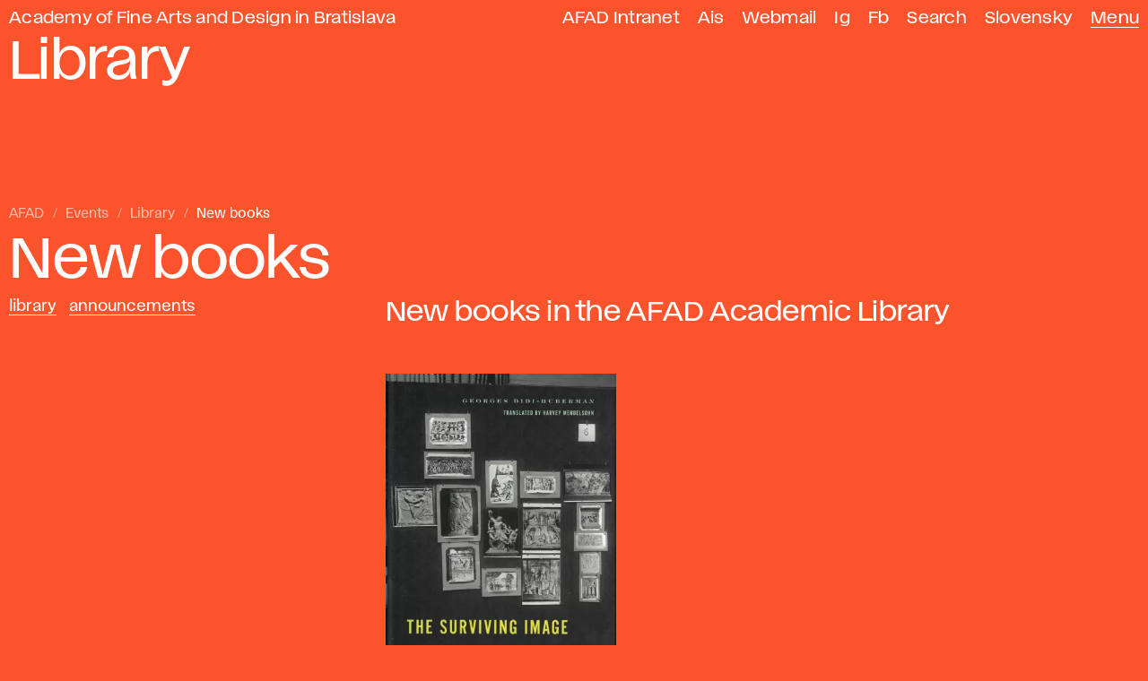

--- FILE ---
content_type: text/html; charset=utf-8
request_url: https://www.vsvu.sk/en/events/QXe9JdXx/new-books-31/
body_size: 10666
content:
<!DOCTYPE html>
<html class="no-js en desktop webp" lang="en" prefix="og: https://ogp.me/ns# article: https://ogp.me/ns/article#" data-page-type="Udalosti" data-page-tree="" data-page-news="Knižnica" data-page-title="New books">
  <head>
    <meta charset="utf-8" />
    <meta name="viewport" content="width=device-width, initial-scale=1" />
    <title>New books – Library AFAD</title>
    <meta name="description" content="New books in the AFAD Academic Library" />
    <meta property="og:title" content="New books" />
    <meta property="og:description" content="New books in the AFAD Academic Library" />
    <meta property="og:locale" content="en_US" />
    <meta property="og:url" content="https://www.vsvu.sk/en/events/QXe9JdXx/new-books-31/" />
    <meta property="og:image" content="https://www.vsvu.sk/image/og/media/og/vsvu-afad-1613319900.jpg" />
    <meta property="og:type" content="article" />
    <meta property="og:site_name" content="AFAD" />
    <meta property="article:section" content="Library" />
    <meta property="article:tag" content="Library" />
    <meta property="article:tag" content="Announcements" />
    <link rel="alternate" hreflang="en" href="https://www.vsvu.sk/en/events/QXe9JdXx/new-books-31/" />
    <link rel="alternate" hreflang="sk" href="https://www.vsvu.sk/sk/udalosti/QXe9JdXx/nove-knizne-prirastky-31/" />
    <script type="application/ld+json">{"@context": "https://schema.org", "@type": "BreadcrumbList", "itemListElement": [{"@type": "ListItem", "position": 1, "name": "Events", "item": "https://www.vsvu.sk/en/events/"}, {"@type": "ListItem", "position": 2, "name": "Library", "item": "https://www.vsvu.sk/en/events/QXe9JdXx/"}, {"@type": "ListItem", "position": 3, "name": "New books", "item": "https://www.vsvu.sk/en/events/QXe9JdXx/new-books-31/"}]}</script>
    <link rel="preload" href="/workspace/assets/font/vsvu/vsvu-web-regular.384615.woff2" as="font" type="font/woff2" crossorigin="" />
    <link rel="preload" href="/workspace/assets/font/vsvu/vsvu-web-headline.384615.woff2" as="font" type="font/woff2" crossorigin="" />
    <link rel="stylesheet" href="/workspace/assets/css/web.min.f02c1e274.css" />
    <script src="/workspace/assets/js/bundle.head.eb97192a9.js"></script>
    <script>
        (function(w,d,s,l,i){w[l]=w[l]||[];w[l].push({'gtm.start':
    new Date().getTime(),event:'gtm.js'});var f=d.getElementsByTagName(s)[0],
    j=d.createElement(s),dl=l!='dataLayer'?'&amp;l='+l:'';j.async=true;j.src=
    'https://www.googletagmanager.com/gtm.js?id='+i+dl;f.parentNode.insertBefore(j,f);
    })(window,document,'script','dataLayer','GTM-T2B3T3L');
      </script>
  </head>
  <body class="page pageArticle fXcO fXcfW">
    <header class="page__header header">
      <div class="header__topbar">
        <ul id="topbar" class="topbar" tabindex="-1">
          <li class="topbar__item -index">
            <a class="topbar__link -index" href="/en/">Academy of Fine Arts and Design in Bratislava</a>
          </li>
          <li class="topbar__item">
            <a class="topbar__link" href="https://vsvusk.sharepoint.com/sites/IntranetVSVU">AFAD Intranet</a>
          </li>
          <li class="topbar__item">
            <a class="topbar__link" href="https://ais2.vsvu.sk/ais/start.do">Ais</a>
          </li>
          <li class="topbar__item">
            <a class="topbar__link" href="https://login.microsoftonline.com/">Webmail</a>
          </li>
          <li class="topbar__item">
            <a class="topbar__link" href="https://www.instagram.com/vsvu_afad/">Ig</a>
          </li>
          <li class="topbar__item">
            <a class="topbar__link" href="https://www.facebook.com/vsvu.afad">Fb</a>
          </li>
          <li class="topbar__item">
            <a class="topbar__link" href="/en/search/">Search</a>
          </li>
          <li class="topbar__item">
            <a class="topbar__link" href="/sk/udalosti/QXe9JdXx/nove-knizne-prirastky-31/" hreflang="sk" lang="sk" xml:lang="sk">Slovensky</a>
          </li>
          <li class="topbar__item -menu">
            <a class="topbar__link -menu mainMenuOpen" href="#menu" aria-expanded="false" aria-controls="menu">Menu</a>
          </li>
        </ul>
      </div>
      <div class="header__logo">
        <div>
          <svg xmlns="http://www.w3.org/2000/svg" class="svg svgLogo svg015" width="114" height="118" viewBox="0 0 114 118" fill="none" role="img">
            <g fill="#000">
              <path d="M32.09,16.61C33.73,15.11,36,13.29,38,13.3c1.79,0,3,1.23,4.1,2.64,4.65,5.8,7.54,13.32,9.69,20.47A150,150,0,0,0,41.1,22.94c-2.22-2.6-3.88-3.55-6.11-2.73-1.22.45-2.22,1.95-2.91,3.07a59.11,59.11,0,0,0-8.93,24.65c-.32,2.47.16,5.86,2.6,6.12a4.23,4.23,0,0,0,2.61-.87c3-2,5.34-4.85,8-7.25s7.07-5,10.64-4.55c3.78.52,6.62,3.62,9.13,6.52l8.14,9.43c1.88,2.18,4.11,4.54,7,4.6,2.22,0,4.2-1.32,6-2.67a127.25,127.25,0,0,0,13.5-11.93A64.43,64.43,0,0,1,79.22,68.67a7.23,7.23,0,0,1-2.53,2.21c-2.23,1-4.78-.41-6.6-2-5-4.47-7.93-10.27-13.42-14.93-.58-.48-1.43-1-2.1-.67-.87.41-.87,1.65-.71,2.6a71.75,71.75,0,0,0,7.69,22.42c1.76,3.23,4,6.52,7.39,7.86,4.22,1.67,8.9-.11,13.41-.6,10.87-1.2,21.22,5,29.7,12,1.64,1.35,2.36,2.62,1.72,3.28s-1.59.25-2.51-.13C102.57,97.1,93.54,91.39,84.53,94c-3.42,1-6.86,4.13-6,7.64a7.78,7.78,0,0,0,2.48,3.7c4.31,4.09,14.31,9.9,12.6,12.36-.49.7-2.73,0-4-.68l-19.47-9.8c-4.62-2.32-9.36-4.74-12.78-8.64C49.17,89.27,51,74.93,46.72,63.25a8.6,8.6,0,0,0-2.38-3.84c-2.11-1.67-5.18-1.25-7.65-.21s-4.76,2.64-7.4,3.13c-6,1.11-11.26-1.85-14-9.52C13.17,47,12.53,40.86,11,34.92A21.21,21.21,0,0,0,1.9,22C-2.67,18.93,2,11.45,5.26,8.6c1.26-1.11,3-2,4.55-1.56,1.45.44,2.33,1.92,3.58,2.8,2.28,1.64,5.51,1.06,7.92-.37s4.32-3.58,6.57-5.26a22.86,22.86,0,0,1,19-3.5,28.05,28.05,0,0,1,15.87,10.8c1,1.3,2.16,3.33,1.62,4.54s-2.36.47-4.35-.63c-3.24-1.81-6.6-4-10.22-6.13C46.55,7.36,42.64,5.42,38.88,5.9s-7.06,3.21-9.6,6.17C22,20.51,20.35,27.83,20.35,27.83S27.45,20.86,32.09,16.61Z"></path>
            </g>
          </svg>
        </div>
        <div></div>
      </div>
      <div class="header__headline" aria-hidden="true">Library</div>
    </header>
    <div class="page__menu panel" id="menu">
      <div class="panel__header">
        <div>
          <button class="mainMenuClose">
            <svg xmlns="http://www.w3.org/2000/svg" class="svg svgIcon iconClose" role="img">
              <title>Close main menu</title>
              <use href="#iconClose"></use>
            </svg>
          </button>
        </div>
        <div>
          <a href="/en/search/">Search</a>
        </div>
      </div>
      <div class="panel__body trees">
        <nav class="trees__item tree" aria-labelledby="tm10">
          <div class="tree__header">
            <button class="tree__toggle toggleTree" aria-controls="tm10c" aria-expanded="false">
              <span class="tree__title" id="tm10">Student/Teacher</span>
              <svg xmlns="http://www.w3.org/2000/svg" class="svg svgIcon iconRight" role="img">
                <title></title>
                <use href="#iconRight"></use>
              </svg>
            </button>
          </div>
          <div class="tree__content" id="tm10c">
            <ul class="tree__item limb" role="list">
              <li class="limb__item branch">
                <span class="branch__title">
                  <a class="branch__link" id="tm101" href="/en/standard-study/?v=8X0Q4WO0">Standard study</a>
                  <button class="toggleBranch" aria-labelledby="tm101b tm101" aria-controls="tm101g" aria-expanded="false">
                    <svg xmlns="http://www.w3.org/2000/svg" class="svg svgIcon iconDown" role="img">
                      <title id="tm101b">Expand menu</title>
                      <use href="#iconDown"></use>
                    </svg>
                  </button>
                </span>
                <ul class="branch__item twigs" id="tm101g">
                  <li class="twigs__item twig">
                    <a class="twig__link" href="/en/standard-study/bachelor-studies/?v=8X0Q4WO0">Bachelor studies</a>
                  </li>
                  <li class="twigs__item twig">
                    <a class="twig__link" href="/en/standard-study/master-studies/?v=8X0Q4WO0">Master studies</a>
                  </li>
                  <li class="twigs__item twig">
                    <a class="twig__link" href="/en/standard-study/doctoral-studies/?v=8X0Q4WO0">Doctoral studies</a>
                  </li>
                  <li class="twigs__item twig">
                    <a class="twig__link" href="/en/standard-study/supplementary-study/?v=8X0Q4WO0">Supplementary study</a>
                  </li>
                  <li class="twigs__item twig">
                    <a class="twig__link" href="/en/standard-study/organization-of-study/?v=8X0Q4WO0">Organization of study</a>
                  </li>
                  <li class="twigs__item twig">
                    <a class="twig__link" href="/en/standard-study/informations-for-students/?v=8X0Q4WO0">Informations for students</a>
                  </li>
                  <li class="twigs__item twig">
                    <a class="twig__link" href="/en/standard-study/document-recognition/?v=8X0Q4WO0">Document recognition</a>
                  </li>
                  <li class="twigs__item twig">
                    <a class="twig__link" href="/en/standard-study/study-office/?v=8X0Q4WO0">Study Office</a>
                  </li>
                  <li class="twigs__item twig">
                    <a class="twig__link" href="/en/standard-study/psychological-counseling/?v=8X0Q4WO0">Psychological Counseling</a>
                  </li>
                </ul>
              </li>
              <li class="limb__item branch branchEmpty">
                <span class="branch__title">
                  <a class="branch__link" id="tm102" href="/en/informations-for-students-from-ukraine/?v=8X0Q4WO0">Information for students from Ukraine</a>
                </span>
              </li>
              <li class="limb__item branch">
                <span class="branch__title">
                  <a class="branch__link" id="tm103" href="/en/international/?v=8X0Q4WO0">International</a>
                  <button class="toggleBranch" aria-labelledby="tm103b tm103" aria-controls="tm103g" aria-expanded="false">
                    <svg xmlns="http://www.w3.org/2000/svg" class="svg svgIcon iconDown" role="img">
                      <title id="tm103b">Expand menu</title>
                      <use href="#iconDown"></use>
                    </svg>
                  </button>
                </span>
                <ul class="branch__item twigs" id="tm103g">
                  <li class="twigs__item twig">
                    <a class="twig__link" href="/en/international/students-mobility/?v=8X0Q4WO0">Students mobility</a>
                  </li>
                  <li class="twigs__item twig">
                    <a class="twig__link" href="/en/international/teachers-mobility/?v=8X0Q4WO0">Teachers mobility</a>
                  </li>
                  <li class="twigs__item twig">
                    <a class="twig__link" href="/en/international/other-types-of-mobility/?v=8X0Q4WO0">Other types of mobility</a>
                  </li>
                  <li class="twigs__item twig">
                    <a class="twig__link" href="/en/international/international-projects/?v=8X0Q4WO0">International projects</a>
                  </li>
                  <li class="twigs__item twig">
                    <a class="twig__link" href="/en/international/partner-schools/?v=8X0Q4WO0">Partner schools</a>
                  </li>
                  <li class="twigs__item twig">
                    <a class="twig__link" href="/en/international/international-office/?v=8X0Q4WO0">Contact</a>
                  </li>
                  <li class="twigs__item twig">
                    <a class="twig__link" href="/en/international/internationalisation-strategy/?v=8X0Q4WO0">Internationalisation</a>
                  </li>
                </ul>
              </li>
              <li class="limb__item branch">
                <span class="branch__title">
                  <a class="branch__link" id="tm104" href="/en/academic-library/?v=8X0Q4WO0">Academic Library</a>
                  <button class="toggleBranch" aria-labelledby="tm104b tm104" aria-controls="tm104g" aria-expanded="false">
                    <svg xmlns="http://www.w3.org/2000/svg" class="svg svgIcon iconDown" role="img">
                      <title id="tm104b">Expand menu</title>
                      <use href="#iconDown"></use>
                    </svg>
                  </button>
                </span>
                <ul class="branch__item twigs" id="tm104g">
                  <li class="twigs__item twig">
                    <a class="twig__link" href="/en/academic-library/on-line-catalogue/?v=8X0Q4WO0">On-line Catalogue</a>
                  </li>
                  <li class="twigs__item twig">
                    <a class="twig__link" href="/en/academic-library/publishing-and-artistic-activities/?v=8X0Q4WO0">Publishing and artistic activities</a>
                  </li>
                  <li class="twigs__item twig">
                    <a class="twig__link" href="/en/academic-library/theses/?v=8X0Q4WO0">Theses</a>
                  </li>
                  <li class="twigs__item twig">
                    <a class="twig__link" href="/en/academic-library/electronic-information-sources/?v=8X0Q4WO0">Electronic sources</a>
                  </li>
                  <li class="twigs__item twig">
                    <a class="twig__link" href="/en/academic-library/about-library/?v=8X0Q4WO0">About library</a>
                  </li>
                  <li class="twigs__item twig">
                    <a class="twig__link" href="/en/academic-library/information-support/?v=8X0Q4WO0">Information support</a>
                  </li>
                  <li class="twigs__item twig">
                    <a class="twig__link" href="/en/academic-library/events-library/?v=8X0Q4WO0">Events</a>
                  </li>
                </ul>
              </li>
              <li class="limb__item branch">
                <span class="branch__title">
                  <a class="branch__link" id="tm105" href="/en/departments/?v=8X0Q4WO0">Departments</a>
                  <button class="toggleBranch" aria-labelledby="tm105b tm105" aria-controls="tm105g" aria-expanded="false">
                    <svg xmlns="http://www.w3.org/2000/svg" class="svg svgIcon iconDown" role="img">
                      <title id="tm105b">Expand menu</title>
                      <use href="#iconDown"></use>
                    </svg>
                  </button>
                </span>
                <ul class="branch__item twigs" id="tm105g">
                  <li class="twigs__item twig">
                    <a class="twig__link" href="/en/departments/department-of-applied-arts/?v=8X0Q4WO0">Applied Art</a>
                  </li>
                  <li class="twigs__item twig">
                    <a class="twig__link" href="/en/departments/department-of-architecture/?v=8X0Q4WO0">Architecture</a>
                  </li>
                  <li class="twigs__item twig">
                    <a class="twig__link" href="/en/departments/department-of-conservation-and-restoration/?v=8X0Q4WO0">Conservation and Restoration</a>
                  </li>
                  <li class="twigs__item twig">
                    <a class="twig__link" href="/en/departments/department-of-design/?v=8X0Q4WO0">Design</a>
                  </li>
                  <li class="twigs__item twig">
                    <a class="twig__link" href="/en/departments/digital-arts/?v=8X0Q4WO0">Digital Arts</a>
                  </li>
                  <li class="twigs__item twig">
                    <a class="twig__link" href="/en/departments/division-of-drawing/?v=8X0Q4WO0">Division of Drawing</a>
                  </li>
                  <li class="twigs__item twig">
                    <a class="twig__link" href="/en/departments/department-of-intermedia/?v=8X0Q4WO0">Intermedia</a>
                  </li>
                  <li class="twigs__item twig">
                    <a class="twig__link" href="/en/departments/department-of-painting/?v=8X0Q4WO0">Painting</a>
                  </li>
                  <li class="twigs__item twig">
                    <a class="twig__link" href="/en/departments/department-of-photography-and-new-media/?v=8X0Q4WO0">Photography and New Media</a>
                  </li>
                  <li class="twigs__item twig">
                    <a class="twig__link" href="/en/departments/department-of-printmaking-and-other-media/?v=8X0Q4WO0">Printmaking and Other Media</a>
                  </li>
                  <li class="twigs__item twig">
                    <a class="twig__link" href="/en/departments/department-of-sculpture-object-installation/?v=8X0Q4WO0">Sculpture, Object, Installation</a>
                  </li>
                  <li class="twigs__item twig">
                    <a class="twig__link" href="/en/departments/department-of-textiles/?v=8X0Q4WO0">Textiles</a>
                  </li>
                  <li class="twigs__item twig">
                    <a class="twig__link" href="/en/departments/department-of-theory-and-history-of-art/?v=8X0Q4WO0">Theory and History of Art</a>
                  </li>
                  <li class="twigs__item twig">
                    <a class="twig__link" href="/en/departments/department-of-visual-communication/?v=8X0Q4WO0">Visual Communication</a>
                  </li>
                </ul>
              </li>
              <li class="limb__item branch branchEmpty">
                <span class="branch__title">
                  <a class="branch__link" id="tm106" href="/en/current-internal-regulations/?v=8X0Q4WO0">Current internal regulations</a>
                </span>
              </li>
              <li class="limb__item branch branchEmpty">
                <span class="branch__title">
                  <a class="branch__link" id="tm107" href="/en/events/P7kgK675/?v=8X0Q4WO0">Academic calendar</a>
                </span>
              </li>
              <li class="limb__item branch">
                <span class="branch__title">
                  <a class="branch__link" id="tm108" href="/en/department-of-support-and-counseling-for-students/?v=8X0Q4WO0">Department of support and counseling for students</a>
                  <button class="toggleBranch" aria-labelledby="tm108b tm108" aria-controls="tm108g" aria-expanded="false">
                    <svg xmlns="http://www.w3.org/2000/svg" class="svg svgIcon iconDown" role="img">
                      <title id="tm108b">Expand menu</title>
                      <use href="#iconDown"></use>
                    </svg>
                  </button>
                </span>
                <ul class="branch__item twigs" id="tm108g">
                  <li class="twigs__item twig">
                    <a class="twig__link" href="/en/department-of-support-and-counseling-for-students/support-for-students-from-ukraine/?v=8X0Q4WO0">Support for students from Ukraine</a>
                  </li>
                  <li class="twigs__item twig">
                    <a class="twig__link" href="/en/department-of-support-and-counseling-for-students/psychological-counseling/?v=8X0Q4WO0">Psychological Counseling</a>
                  </li>
                  <li class="twigs__item twig">
                    <a class="twig__link" href="/en/department-of-support-and-counseling-for-students/support-for-professional-growth/?v=8X0Q4WO0">Support for professional growth</a>
                  </li>
                  <li class="twigs__item twig">
                    <a class="twig__link" href="/en/department-of-support-and-counseling-for-students/applicants-guide/?v=8X0Q4WO0">Applicants guide</a>
                  </li>
                  <li class="twigs__item twig">
                    <a class="twig__link" href="/en/department-of-support-and-counseling-for-students/manual-for-students/?v=8X0Q4WO0">Manual for students</a>
                  </li>
                </ul>
              </li>
              <li class="limb__item branch branchEmpty">
                <span class="branch__title">
                  <a class="branch__link" id="tm109" href="/en/ethics-commission/?v=8X0Q4WO0">Ethics Commission</a>
                </span>
              </li>
              <li class="limb__item branch branchEmpty">
                <span class="branch__title">
                  <a class="branch__link" id="tm1010" href="/en/disciplinary-committee/?v=8X0Q4WO0">Disciplinary Committee</a>
                </span>
              </li>
              <li class="limb__item branch">
                <span class="branch__title">
                  <a class="branch__link" id="tm1011" href="/en/office-for-quality/?v=8X0Q4WO0">Office for Quality</a>
                  <button class="toggleBranch" aria-labelledby="tm1011b tm1011" aria-controls="tm1011g" aria-expanded="false">
                    <svg xmlns="http://www.w3.org/2000/svg" class="svg svgIcon iconDown" role="img">
                      <title id="tm1011b">Expand menu</title>
                      <use href="#iconDown"></use>
                    </svg>
                  </button>
                </span>
                <ul class="branch__item twigs" id="tm1011g">
                  <li class="twigs__item twig">
                    <a class="twig__link" href="/en/office-for-quality/important-documents/?v=8X0Q4WO0">Important documents</a>
                  </li>
                  <li class="twigs__item twig">
                    <a class="twig__link" href="/en/office-for-quality/the-pedagogical-board-of-afad/?v=8X0Q4WO0">The Pedagogical Board of AFAD</a>
                  </li>
                  <li class="twigs__item twig">
                    <a class="twig__link" href="/en/office-for-quality/the-program-board-of-afad/?v=8X0Q4WO0">The Program Board of AFAD</a>
                  </li>
                  <li class="twigs__item twig">
                    <a class="twig__link" href="/en/office-for-quality/the-accreditation-board-of-afad/?v=8X0Q4WO0">The Accreditation Board of AFAD</a>
                  </li>
                  <li class="twigs__item twig">
                    <a class="twig__link" href="/en/office-for-quality/field-of-study-board-for-doctoral-studies/?v=8X0Q4WO0">Field of Study Board for Doctoral Studies</a>
                  </li>
                  <li class="twigs__item twig">
                    <a class="twig__link" href="/en/office-for-quality/statistics-of-upsvar/?v=8X0Q4WO0">Statistics of UPSVaR</a>
                  </li>
                  <li class="twigs__item twig">
                    <a class="twig__link" href="/en/office-for-quality/map-of-quality-monitoring-processes/?v=8X0Q4WO0">Map of quality monitoring processes</a>
                  </li>
                </ul>
              </li>
              <li class="limb__item branch branchEmpty">
                <span class="branch__title">
                  <a class="branch__link" id="tm1012" href="/en/official-board/habilitation-and-inauguration-proceedings/?v=8X0Q4WO0">Habilitation and inauguration proceedings</a>
                </span>
              </li>
            </ul>
          </div>
        </nav>
        <nav class="trees__item tree" aria-labelledby="tm20">
          <div class="tree__header">
            <button class="tree__toggle toggleTree" aria-controls="tm20c" aria-expanded="false">
              <span class="tree__title" id="tm20">Do you want to study at AFAD?</span>
              <svg xmlns="http://www.w3.org/2000/svg" class="svg svgIcon iconRight" role="img">
                <title></title>
                <use href="#iconRight"></use>
              </svg>
            </button>
          </div>
          <div class="tree__content" id="tm20c">
            <ul class="tree__item limb" role="list">
              <li class="limb__item branch branchEmpty">
                <span class="branch__title">
                  <a class="branch__link" id="tm201" href="/en/department-of-support-and-counseling-for-students/applicants-guide/?v=LRJ8jJO2">Applicants guide</a>
                </span>
              </li>
              <li class="limb__item branch">
                <span class="branch__title">
                  <a class="branch__link" id="tm202" href="/en/about-us/open-doors-day-22/?v=LRJ8jJO2">Open Doors Day</a>
                  <button class="toggleBranch" aria-labelledby="tm202b tm202" aria-controls="tm202g" aria-expanded="false">
                    <svg xmlns="http://www.w3.org/2000/svg" class="svg svgIcon iconDown" role="img">
                      <title id="tm202b">Expand menu</title>
                      <use href="#iconDown"></use>
                    </svg>
                  </button>
                </span>
                <ul class="branch__item twigs" id="tm202g">
                  <li class="twigs__item twig">
                    <a class="twig__link" href="/en/about-us/open-doors-day-22/online-open-doors-day-2021/?v=LRJ8jJO2">Online Open doors day 2021</a>
                  </li>
                  <li class="twigs__item twig">
                    <a class="twig__link" href="/en/about-us/open-doors-day-22/odd-2022/?v=LRJ8jJO2">ODD 2022</a>
                  </li>
                  <li class="twigs__item twig">
                    <a class="twig__link" href="/en/about-us/open-doors-day-22/open-doors-day-2023/?v=LRJ8jJO2">ODD 2023</a>
                  </li>
                </ul>
              </li>
              <li class="limb__item branch">
                <span class="branch__title">
                  <a class="branch__link" id="tm203" href="/en/consultations-for-applicants/?v=LRJ8jJO2">Consultations</a>
                  <button class="toggleBranch" aria-labelledby="tm203b tm203" aria-controls="tm203g" aria-expanded="false">
                    <svg xmlns="http://www.w3.org/2000/svg" class="svg svgIcon iconDown" role="img">
                      <title id="tm203b">Expand menu</title>
                      <use href="#iconDown"></use>
                    </svg>
                  </button>
                </span>
                <ul class="branch__item twigs" id="tm203g">
                  <li class="twigs__item twig">
                    <a class="twig__link" href="/en/consultations-for-applicants/consultations-for-applicants-applied-art/?v=LRJ8jJO2">Applied Art</a>
                  </li>
                  <li class="twigs__item twig">
                    <a class="twig__link" href="/en/consultations-for-applicants/consultations-for-applicants-architecture/?v=LRJ8jJO2">Architecture</a>
                  </li>
                  <li class="twigs__item twig">
                    <a class="twig__link" href="/en/consultations-for-applicants/consultations-for-applicants-conservation-and-restoration/?v=LRJ8jJO2">Conservation and Restoration</a>
                  </li>
                  <li class="twigs__item twig">
                    <a class="twig__link" href="/en/consultations-for-applicants/consultations-for-applicants-design/?v=LRJ8jJO2">Design</a>
                  </li>
                  <li class="twigs__item twig">
                    <a class="twig__link" href="/en/consultations-for-applicants/consultations-for-applicants-digital-arts/?v=LRJ8jJO2">Digital Arts</a>
                  </li>
                  <li class="twigs__item twig">
                    <a class="twig__link" href="/en/consultations-for-applicants/consultations-for-applicants-division-of-drawing/?v=LRJ8jJO2">Division of Drawing</a>
                  </li>
                  <li class="twigs__item twig">
                    <a class="twig__link" href="/en/consultations-for-applicants/consultations-for-applicants-intermedia/?v=LRJ8jJO2">Intermedia</a>
                  </li>
                  <li class="twigs__item twig">
                    <a class="twig__link" href="/en/consultations-for-applicants/consultations-for-applicants-painting/?v=LRJ8jJO2">Painting</a>
                  </li>
                  <li class="twigs__item twig">
                    <a class="twig__link" href="/en/consultations-for-applicants/consultations-for-applicants-photography-and-new-media/?v=LRJ8jJO2">Photography and New Media</a>
                  </li>
                  <li class="twigs__item twig">
                    <a class="twig__link" href="/en/consultations-for-applicants/consultations-for-applicants-printmaking-and-other-media/?v=LRJ8jJO2">Printmaking and Other Media</a>
                  </li>
                  <li class="twigs__item twig">
                    <a class="twig__link" href="/en/consultations-for-applicants/consultations-for-applicants-sculpture-object-installation/?v=LRJ8jJO2">Sculpture, Object, Installation</a>
                  </li>
                  <li class="twigs__item twig">
                    <a class="twig__link" href="/en/consultations-for-applicants/consultations-for-applicants-textiles/?v=LRJ8jJO2">Textiles</a>
                  </li>
                  <li class="twigs__item twig">
                    <a class="twig__link" href="/en/consultations-for-applicants/consultations-for-applicants-visual-communication/?v=LRJ8jJO2">Visual Communication</a>
                  </li>
                  <li class="twigs__item twig">
                    <a class="twig__link" href="/en/consultations-for-applicants/consultations-for-applicants-theory-and-history-of-art/?v=LRJ8jJO2">Theory and History of Art</a>
                  </li>
                </ul>
              </li>
              <li class="limb__item branch">
                <span class="branch__title">
                  <a class="branch__link" id="tm204" href="/en/admissions/?v=LRJ8jJO2">Admissions</a>
                  <button class="toggleBranch" aria-labelledby="tm204b tm204" aria-controls="tm204g" aria-expanded="false">
                    <svg xmlns="http://www.w3.org/2000/svg" class="svg svgIcon iconDown" role="img">
                      <title id="tm204b">Expand menu</title>
                      <use href="#iconDown"></use>
                    </svg>
                  </button>
                </span>
                <ul class="branch__item twigs" id="tm204g">
                  <li class="twigs__item twig">
                    <a class="twig__link" href="/en/admissions/online-application/?v=LRJ8jJO2">Online application</a>
                  </li>
                  <li class="twigs__item twig">
                    <a class="twig__link" href="/en/admissions/results-of-admissions/?v=LRJ8jJO2">Results of admissions</a>
                  </li>
                  <li class="twigs__item twig">
                    <a class="twig__link" href="/en/admissions/admissions-bachelor-studies/?v=LRJ8jJO2">Bachelor studies</a>
                  </li>
                  <li class="twigs__item twig">
                    <a class="twig__link" href="/en/admissions/admissions-master-level-study/?v=LRJ8jJO2">Master level study</a>
                  </li>
                  <li class="twigs__item twig">
                    <a class="twig__link" href="/en/admissions/admissions-the-doctoral-studies/?v=LRJ8jJO2">Doctoral studies</a>
                  </li>
                  <li class="twigs__item twig">
                    <a class="twig__link" href="/en/admissions/admissions-supplementary-study/?v=LRJ8jJO2">Supplementary study</a>
                  </li>
                  <li class="twigs__item twig">
                    <a class="twig__link" href="/en/admissions/transfer-change-of-study-program/?v=LRJ8jJO2">Transfer/change of study program</a>
                  </li>
                  <li class="twigs__item twig">
                    <a class="twig__link" href="/en/admissions/study-programmes/?v=LRJ8jJO2">Study programmes</a>
                  </li>
                </ul>
              </li>
              <li class="limb__item branch">
                <span class="branch__title">
                  <a class="branch__link" id="tm205" href="/en/departments/?v=LRJ8jJO2">Departments</a>
                  <button class="toggleBranch" aria-labelledby="tm205b tm205" aria-controls="tm205g" aria-expanded="false">
                    <svg xmlns="http://www.w3.org/2000/svg" class="svg svgIcon iconDown" role="img">
                      <title id="tm205b">Expand menu</title>
                      <use href="#iconDown"></use>
                    </svg>
                  </button>
                </span>
                <ul class="branch__item twigs" id="tm205g">
                  <li class="twigs__item twig">
                    <a class="twig__link" href="/en/departments/department-of-applied-arts/?v=LRJ8jJO2">Applied Art</a>
                  </li>
                  <li class="twigs__item twig">
                    <a class="twig__link" href="/en/departments/department-of-architecture/?v=LRJ8jJO2">Architecture</a>
                  </li>
                  <li class="twigs__item twig">
                    <a class="twig__link" href="/en/departments/department-of-conservation-and-restoration/?v=LRJ8jJO2">Conservation and Restoration</a>
                  </li>
                  <li class="twigs__item twig">
                    <a class="twig__link" href="/en/departments/department-of-design/?v=LRJ8jJO2">Design</a>
                  </li>
                  <li class="twigs__item twig">
                    <a class="twig__link" href="/en/departments/digital-arts/?v=LRJ8jJO2">Digital Arts</a>
                  </li>
                  <li class="twigs__item twig">
                    <a class="twig__link" href="/en/departments/division-of-drawing/?v=LRJ8jJO2">Division of Drawing</a>
                  </li>
                  <li class="twigs__item twig">
                    <a class="twig__link" href="/en/departments/department-of-intermedia/?v=LRJ8jJO2">Intermedia</a>
                  </li>
                  <li class="twigs__item twig">
                    <a class="twig__link" href="/en/departments/department-of-painting/?v=LRJ8jJO2">Painting</a>
                  </li>
                  <li class="twigs__item twig">
                    <a class="twig__link" href="/en/departments/department-of-photography-and-new-media/?v=LRJ8jJO2">Photography and New Media</a>
                  </li>
                  <li class="twigs__item twig">
                    <a class="twig__link" href="/en/departments/department-of-printmaking-and-other-media/?v=LRJ8jJO2">Printmaking and Other Media</a>
                  </li>
                  <li class="twigs__item twig">
                    <a class="twig__link" href="/en/departments/department-of-sculpture-object-installation/?v=LRJ8jJO2">Sculpture, Object, Installation</a>
                  </li>
                  <li class="twigs__item twig">
                    <a class="twig__link" href="/en/departments/department-of-textiles/?v=LRJ8jJO2">Textiles</a>
                  </li>
                  <li class="twigs__item twig">
                    <a class="twig__link" href="/en/departments/department-of-theory-and-history-of-art/?v=LRJ8jJO2">Theory and History of Art</a>
                  </li>
                  <li class="twigs__item twig">
                    <a class="twig__link" href="/en/departments/department-of-visual-communication/?v=LRJ8jJO2">Visual Communication</a>
                  </li>
                </ul>
              </li>
              <li class="limb__item branch branchEmpty">
                <span class="branch__title">
                  <a class="branch__link" id="tm206" href="/en/current-internal-regulations/?v=LRJ8jJO2">Current internal regulations</a>
                </span>
              </li>
              <li class="limb__item branch branchEmpty">
                <span class="branch__title">
                  <a class="branch__link" id="tm207" href="/en/events/P7kgK675/?v=LRJ8jJO2">Academic calendar</a>
                </span>
              </li>
            </ul>
          </div>
        </nav>
        <nav class="trees__item tree" aria-labelledby="tm30">
          <div class="tree__header">
            <button class="tree__toggle toggleTree" aria-controls="tm30c" aria-expanded="false">
              <span class="tree__title" id="tm30">General Public</span>
              <svg xmlns="http://www.w3.org/2000/svg" class="svg svgIcon iconRight" role="img">
                <title></title>
                <use href="#iconRight"></use>
              </svg>
            </button>
          </div>
          <div class="tree__content" id="tm30c">
            <ul class="tree__item limb" role="list">
              <li class="limb__item branch branchEmpty">
                <span class="branch__title">
                  <a class="branch__link" id="tm301" href="/en/about-us/75th-anniversary-of-afad/?v=VOP0l4OQ">75th anniversary</a>
                </span>
              </li>
              <li class="limb__item branch">
                <span class="branch__title">
                  <a class="branch__link" id="tm302" href="/en/about-us/?v=VOP0l4OQ">About us</a>
                  <button class="toggleBranch" aria-labelledby="tm302b tm302" aria-controls="tm302g" aria-expanded="false">
                    <svg xmlns="http://www.w3.org/2000/svg" class="svg svgIcon iconDown" role="img">
                      <title id="tm302b">Expand menu</title>
                      <use href="#iconDown"></use>
                    </svg>
                  </button>
                </span>
                <ul class="branch__item twigs" id="tm302g">
                  <li class="twigs__item twig">
                    <a class="twig__link" href="/en/about-us/partners/?v=VOP0l4OQ">Partners</a>
                  </li>
                  <li class="twigs__item twig">
                    <a class="twig__link" href="/en/about-us/media/?v=VOP0l4OQ">Media &amp; PR</a>
                  </li>
                  <li class="twigs__item twig">
                    <a class="twig__link" href="/en/about-us/jaromir-krejcar-society/?v=VOP0l4OQ">Jaromír Krejcar Society</a>
                  </li>
                  <li class="twigs__item twig">
                    <a class="twig__link" href="/en/about-us/about-afad/?v=VOP0l4OQ">About AFAD</a>
                  </li>
                  <li class="twigs__item twig">
                    <a class="twig__link" href="/en/about-us/contacts/?v=VOP0l4OQ">Contacts</a>
                  </li>
                  <li class="twigs__item twig">
                    <a class="twig__link" href="/en/about-us/afad-solidarity-fund/?v=VOP0l4OQ">AFAD Solidarity Fund</a>
                  </li>
                  <li class="twigs__item twig">
                    <a class="twig__link" href="/en/about-us/alumni-club/?v=VOP0l4OQ">Alumni Club</a>
                  </li>
                  <li class="twigs__item twig">
                    <a class="twig__link" href="/en/about-us/organizational-structure-of-afad/?v=VOP0l4OQ">Organizational Structure of AFAD</a>
                  </li>
                  <li class="twigs__item twig">
                    <a class="twig__link" href="/en/about-us/open-doors-day-22/?v=VOP0l4OQ">Open Doors Day</a>
                  </li>
                  <li class="twigs__item twig">
                    <a class="twig__link" href="/en/about-us/union-at-afad/?v=VOP0l4OQ">Union at AFAD</a>
                  </li>
                  <li class="twigs__item twig">
                    <a class="twig__link" href="/en/about-us/75th-anniversary-of-afad/?v=VOP0l4OQ">75th anniversary</a>
                  </li>
                </ul>
              </li>
              <li class="limb__item branch">
                <span class="branch__title">
                  <a class="branch__link" id="tm303" href="/en/departments/?v=VOP0l4OQ">Departments</a>
                  <button class="toggleBranch" aria-labelledby="tm303b tm303" aria-controls="tm303g" aria-expanded="false">
                    <svg xmlns="http://www.w3.org/2000/svg" class="svg svgIcon iconDown" role="img">
                      <title id="tm303b">Expand menu</title>
                      <use href="#iconDown"></use>
                    </svg>
                  </button>
                </span>
                <ul class="branch__item twigs" id="tm303g">
                  <li class="twigs__item twig">
                    <a class="twig__link" href="/en/departments/department-of-applied-arts/?v=VOP0l4OQ">Applied Art</a>
                  </li>
                  <li class="twigs__item twig">
                    <a class="twig__link" href="/en/departments/department-of-architecture/?v=VOP0l4OQ">Architecture</a>
                  </li>
                  <li class="twigs__item twig">
                    <a class="twig__link" href="/en/departments/department-of-conservation-and-restoration/?v=VOP0l4OQ">Conservation and Restoration</a>
                  </li>
                  <li class="twigs__item twig">
                    <a class="twig__link" href="/en/departments/department-of-design/?v=VOP0l4OQ">Design</a>
                  </li>
                  <li class="twigs__item twig">
                    <a class="twig__link" href="/en/departments/digital-arts/?v=VOP0l4OQ">Digital Arts</a>
                  </li>
                  <li class="twigs__item twig">
                    <a class="twig__link" href="/en/departments/division-of-drawing/?v=VOP0l4OQ">Division of Drawing</a>
                  </li>
                  <li class="twigs__item twig">
                    <a class="twig__link" href="/en/departments/department-of-intermedia/?v=VOP0l4OQ">Intermedia</a>
                  </li>
                  <li class="twigs__item twig">
                    <a class="twig__link" href="/en/departments/department-of-painting/?v=VOP0l4OQ">Painting</a>
                  </li>
                  <li class="twigs__item twig">
                    <a class="twig__link" href="/en/departments/department-of-photography-and-new-media/?v=VOP0l4OQ">Photography and New Media</a>
                  </li>
                  <li class="twigs__item twig">
                    <a class="twig__link" href="/en/departments/department-of-printmaking-and-other-media/?v=VOP0l4OQ">Printmaking and Other Media</a>
                  </li>
                  <li class="twigs__item twig">
                    <a class="twig__link" href="/en/departments/department-of-sculpture-object-installation/?v=VOP0l4OQ">Sculpture, Object, Installation</a>
                  </li>
                  <li class="twigs__item twig">
                    <a class="twig__link" href="/en/departments/department-of-textiles/?v=VOP0l4OQ">Textiles</a>
                  </li>
                  <li class="twigs__item twig">
                    <a class="twig__link" href="/en/departments/department-of-theory-and-history-of-art/?v=VOP0l4OQ">Theory and History of Art</a>
                  </li>
                  <li class="twigs__item twig">
                    <a class="twig__link" href="/en/departments/department-of-visual-communication/?v=VOP0l4OQ">Visual Communication</a>
                  </li>
                </ul>
              </li>
              <li class="limb__item branch">
                <span class="branch__title">
                  <a class="branch__link" id="tm304" href="/en/research-and-grants/?v=VOP0l4OQ">Research and grants</a>
                  <button class="toggleBranch" aria-labelledby="tm304b tm304" aria-controls="tm304g" aria-expanded="false">
                    <svg xmlns="http://www.w3.org/2000/svg" class="svg svgIcon iconDown" role="img">
                      <title id="tm304b">Expand menu</title>
                      <use href="#iconDown"></use>
                    </svg>
                  </button>
                </span>
                <ul class="branch__item twigs" id="tm304g">
                  <li class="twigs__item twig">
                    <a class="twig__link" href="/en/research-and-grants/research-and-art/?v=VOP0l4OQ">Research and Art</a>
                  </li>
                  <li class="twigs__item twig">
                    <a class="twig__link" href="/en/research-and-grants/art-pedagogical-titles/?v=VOP0l4OQ">Art-pedagogical titles</a>
                  </li>
                  <li class="twigs__item twig">
                    <a class="twig__link" href="/en/research-and-grants/grants-and-project/?v=VOP0l4OQ">Grants and project</a>
                  </li>
                  <li class="twigs__item twig">
                    <a class="twig__link" href="/en/research-and-grants/pro-art/?v=VOP0l4OQ">PRO ART n. f.</a>
                  </li>
                </ul>
              </li>
              <li class="limb__item branch">
                <span class="branch__title">
                  <a class="branch__link" id="tm305" href="/en/international/?v=VOP0l4OQ">International</a>
                  <button class="toggleBranch" aria-labelledby="tm305b tm305" aria-controls="tm305g" aria-expanded="false">
                    <svg xmlns="http://www.w3.org/2000/svg" class="svg svgIcon iconDown" role="img">
                      <title id="tm305b">Expand menu</title>
                      <use href="#iconDown"></use>
                    </svg>
                  </button>
                </span>
                <ul class="branch__item twigs" id="tm305g">
                  <li class="twigs__item twig">
                    <a class="twig__link" href="/en/international/students-mobility/?v=VOP0l4OQ">Students mobility</a>
                  </li>
                  <li class="twigs__item twig">
                    <a class="twig__link" href="/en/international/teachers-mobility/?v=VOP0l4OQ">Teachers mobility</a>
                  </li>
                  <li class="twigs__item twig">
                    <a class="twig__link" href="/en/international/other-types-of-mobility/?v=VOP0l4OQ">Other types of mobility</a>
                  </li>
                  <li class="twigs__item twig">
                    <a class="twig__link" href="/en/international/international-projects/?v=VOP0l4OQ">International projects</a>
                  </li>
                  <li class="twigs__item twig">
                    <a class="twig__link" href="/en/international/partner-schools/?v=VOP0l4OQ">Partner schools</a>
                  </li>
                  <li class="twigs__item twig">
                    <a class="twig__link" href="/en/international/international-office/?v=VOP0l4OQ">Contact</a>
                  </li>
                  <li class="twigs__item twig">
                    <a class="twig__link" href="/en/international/internationalisation-strategy/?v=VOP0l4OQ">Internationalisation</a>
                  </li>
                </ul>
              </li>
              <li class="limb__item branch">
                <span class="branch__title">
                  <a class="branch__link" id="tm306" href="/en/medium-gallery/?v=VOP0l4OQ">MEDIUM Gallery</a>
                  <button class="toggleBranch" aria-labelledby="tm306b tm306" aria-controls="tm306g" aria-expanded="false">
                    <svg xmlns="http://www.w3.org/2000/svg" class="svg svgIcon iconDown" role="img">
                      <title id="tm306b">Expand menu</title>
                      <use href="#iconDown"></use>
                    </svg>
                  </button>
                </span>
                <ul class="branch__item twigs" id="tm306g">
                  <li class="twigs__item twig">
                    <a class="twig__link" href="/en/medium-gallery/about-gallery/?v=VOP0l4OQ">About Gallery</a>
                  </li>
                  <li class="twigs__item twig">
                    <a class="twig__link" href="/en/medium-gallery/exhibition-plan/?v=VOP0l4OQ">Exhibition plan</a>
                  </li>
                </ul>
              </li>
              <li class="limb__item branch">
                <span class="branch__title">
                  <a class="branch__link" id="tm307" href="/en/official-board/?v=VOP0l4OQ">Official board</a>
                  <button class="toggleBranch" aria-labelledby="tm307b tm307" aria-controls="tm307g" aria-expanded="false">
                    <svg xmlns="http://www.w3.org/2000/svg" class="svg svgIcon iconDown" role="img">
                      <title id="tm307b">Expand menu</title>
                      <use href="#iconDown"></use>
                    </svg>
                  </button>
                </span>
                <ul class="branch__item twigs" id="tm307g">
                  <li class="twigs__item twig">
                    <a class="twig__link" href="/en/official-board/free-access-to-informations/?v=VOP0l4OQ">Free Access to informations</a>
                  </li>
                  <li class="twigs__item twig">
                    <a class="twig__link" href="/en/official-board/long-term-plan/?v=VOP0l4OQ">Long-term Plan</a>
                  </li>
                  <li class="twigs__item twig">
                    <a class="twig__link" href="/en/official-board/procurement/?v=VOP0l4OQ">Procurement</a>
                  </li>
                  <li class="twigs__item twig">
                    <a class="twig__link" href="/en/official-board/tenders/?v=VOP0l4OQ">Tenders</a>
                  </li>
                  <li class="twigs__item twig">
                    <a class="twig__link" href="/en/official-board/job-offers/?v=VOP0l4OQ">Job offers</a>
                  </li>
                  <li class="twigs__item twig">
                    <a class="twig__link" href="/en/official-board/orders-and-invoices/?v=VOP0l4OQ">Orders and invoices</a>
                  </li>
                  <li class="twigs__item twig">
                    <a class="twig__link" href="/en/official-board/annual-reports/?v=VOP0l4OQ">Annual reports</a>
                  </li>
                  <li class="twigs__item twig">
                    <a class="twig__link" href="/en/official-board/public-tenders/?v=VOP0l4OQ">Public tenders</a>
                  </li>
                  <li class="twigs__item twig">
                    <a class="twig__link" href="/en/official-board/collective-agreement/?v=VOP0l4OQ">Collective agreement</a>
                  </li>
                  <li class="twigs__item twig">
                    <a class="twig__link" href="/en/official-board/codex-of-ethics/?v=VOP0l4OQ">Codex of ethics</a>
                  </li>
                  <li class="twigs__item twig">
                    <a class="twig__link" href="/en/official-board/privacy-policy/?v=VOP0l4OQ">Privacy Policy</a>
                  </li>
                  <li class="twigs__item twig">
                    <a class="twig__link" href="/en/official-board/habilitation-and-inauguration-proceedings/?v=VOP0l4OQ">Habilitation and inauguration proceedings</a>
                  </li>
                  <li class="twigs__item twig">
                    <a class="twig__link" href="/en/official-board/methodology-for-grant-allocation/?v=VOP0l4OQ">Methodology for Grant Allocation</a>
                  </li>
                </ul>
              </li>
              <li class="limb__item branch branchEmpty">
                <span class="branch__title">
                  <a class="branch__link" id="tm308" href="/en/current-internal-regulations/?v=VOP0l4OQ">Current internal regulations</a>
                </span>
              </li>
            </ul>
          </div>
        </nav>
        <nav class="trees__item tree" aria-labelledby="tm40">
          <div class="tree__header">
            <button class="tree__toggle toggleTree" aria-controls="tm40c" aria-expanded="false">
              <span class="tree__title" id="tm40">Incoming Mobility</span>
              <svg xmlns="http://www.w3.org/2000/svg" class="svg svgIcon iconRight" role="img">
                <title></title>
                <use href="#iconRight"></use>
              </svg>
            </button>
          </div>
          <div class="tree__content" id="tm40c">
            <ul class="tree__item limb" role="list">
              <li class="limb__item branch">
                <span class="branch__title">
                  <a class="branch__link" id="tm401" href="/en/exchange-student/?v=BO335VOZ">Student</a>
                  <button class="toggleBranch" aria-labelledby="tm401b tm401" aria-controls="tm401g" aria-expanded="false">
                    <svg xmlns="http://www.w3.org/2000/svg" class="svg svgIcon iconDown" role="img">
                      <title id="tm401b">Expand menu</title>
                      <use href="#iconDown"></use>
                    </svg>
                  </button>
                </span>
                <ul class="branch__item twigs" id="tm401g">
                  <li class="twigs__item twig">
                    <a class="twig__link" href="/en/exchange-student/exchange-mobility-freemovers/?v=BO335VOZ">Mobility/Freemovers</a>
                  </li>
                  <li class="twigs__item twig">
                    <a class="twig__link" href="/en/exchange-student/structure-of-semester/?v=BO335VOZ">Structure of semester</a>
                  </li>
                </ul>
              </li>
              <li class="limb__item branch branchEmpty">
                <span class="branch__title">
                  <a class="branch__link" id="tm402" href="/en/teacher-researcher/?v=BO335VOZ">Teacher/researcher</a>
                </span>
              </li>
              <li class="limb__item branch branchEmpty">
                <span class="branch__title">
                  <a class="branch__link" id="tm403" href="/en/international/international-office/?v=BO335VOZ">Contact</a>
                </span>
              </li>
              <li class="limb__item branch branchEmpty">
                <span class="branch__title">
                  <a class="branch__link" id="tm404" href="/en/events/P7kgK675/?v=BO335VOZ">Academic calendar</a>
                </span>
              </li>
              <li class="limb__item branch">
                <span class="branch__title">
                  <a class="branch__link" id="tm405" href="/en/practical-info/?v=BO335VOZ">Practical info</a>
                  <button class="toggleBranch" aria-labelledby="tm405b tm405" aria-controls="tm405g" aria-expanded="false">
                    <svg xmlns="http://www.w3.org/2000/svg" class="svg svgIcon iconDown" role="img">
                      <title id="tm405b">Expand menu</title>
                      <use href="#iconDown"></use>
                    </svg>
                  </button>
                </span>
                <ul class="branch__item twigs" id="tm405g">
                  <li class="twigs__item twig">
                    <a class="twig__link" href="/en/practical-info/insurance/?v=BO335VOZ">Insurance</a>
                  </li>
                  <li class="twigs__item twig">
                    <a class="twig__link" href="/en/practical-info/entry-and-stay/?v=BO335VOZ">Entry and Stay</a>
                  </li>
                  <li class="twigs__item twig">
                    <a class="twig__link" href="/en/practical-info/accomodation/?v=BO335VOZ">Accommodation</a>
                  </li>
                  <li class="twigs__item twig">
                    <a class="twig__link" href="/en/practical-info/facilities/?v=BO335VOZ">Facilities</a>
                  </li>
                  <li class="twigs__item twig">
                    <a class="twig__link" href="/en/practical-info/transport/?v=BO335VOZ">Transport</a>
                  </li>
                  <li class="twigs__item twig">
                    <a class="twig__link" href="/en/practical-info/life/?v=BO335VOZ">Life</a>
                  </li>
                  <li class="twigs__item twig">
                    <a class="twig__link" href="/en/practical-info/grading-system/?v=BO335VOZ">Grading system</a>
                  </li>
                  <li class="twigs__item twig">
                    <a class="twig__link" href="/en/practical-info/handbook/?v=BO335VOZ">Handbook</a>
                  </li>
                </ul>
              </li>
              <li class="limb__item branch">
                <span class="branch__title">
                  <a class="branch__link" id="tm406" href="/en/departments/?v=BO335VOZ">Departments</a>
                  <button class="toggleBranch" aria-labelledby="tm406b tm406" aria-controls="tm406g" aria-expanded="false">
                    <svg xmlns="http://www.w3.org/2000/svg" class="svg svgIcon iconDown" role="img">
                      <title id="tm406b">Expand menu</title>
                      <use href="#iconDown"></use>
                    </svg>
                  </button>
                </span>
                <ul class="branch__item twigs" id="tm406g">
                  <li class="twigs__item twig">
                    <a class="twig__link" href="/en/departments/department-of-applied-arts/?v=BO335VOZ">Applied Art</a>
                  </li>
                  <li class="twigs__item twig">
                    <a class="twig__link" href="/en/departments/department-of-architecture/?v=BO335VOZ">Architecture</a>
                  </li>
                  <li class="twigs__item twig">
                    <a class="twig__link" href="/en/departments/department-of-conservation-and-restoration/?v=BO335VOZ">Conservation and Restoration</a>
                  </li>
                  <li class="twigs__item twig">
                    <a class="twig__link" href="/en/departments/department-of-design/?v=BO335VOZ">Design</a>
                  </li>
                  <li class="twigs__item twig">
                    <a class="twig__link" href="/en/departments/digital-arts/?v=BO335VOZ">Digital Arts</a>
                  </li>
                  <li class="twigs__item twig">
                    <a class="twig__link" href="/en/departments/division-of-drawing/?v=BO335VOZ">Division of Drawing</a>
                  </li>
                  <li class="twigs__item twig">
                    <a class="twig__link" href="/en/departments/department-of-intermedia/?v=BO335VOZ">Intermedia</a>
                  </li>
                  <li class="twigs__item twig">
                    <a class="twig__link" href="/en/departments/department-of-painting/?v=BO335VOZ">Painting</a>
                  </li>
                  <li class="twigs__item twig">
                    <a class="twig__link" href="/en/departments/department-of-photography-and-new-media/?v=BO335VOZ">Photography and New Media</a>
                  </li>
                  <li class="twigs__item twig">
                    <a class="twig__link" href="/en/departments/department-of-printmaking-and-other-media/?v=BO335VOZ">Printmaking and Other Media</a>
                  </li>
                  <li class="twigs__item twig">
                    <a class="twig__link" href="/en/departments/department-of-sculpture-object-installation/?v=BO335VOZ">Sculpture, Object, Installation</a>
                  </li>
                  <li class="twigs__item twig">
                    <a class="twig__link" href="/en/departments/department-of-textiles/?v=BO335VOZ">Textiles</a>
                  </li>
                  <li class="twigs__item twig">
                    <a class="twig__link" href="/en/departments/department-of-theory-and-history-of-art/?v=BO335VOZ">Theory and History of Art</a>
                  </li>
                  <li class="twigs__item twig">
                    <a class="twig__link" href="/en/departments/department-of-visual-communication/?v=BO335VOZ">Visual Communication</a>
                  </li>
                </ul>
              </li>
              <li class="limb__item branch">
                <span class="branch__title">
                  <a class="branch__link" id="tm407" href="/en/about-us/?v=BO335VOZ">About us</a>
                  <button class="toggleBranch" aria-labelledby="tm407b tm407" aria-controls="tm407g" aria-expanded="false">
                    <svg xmlns="http://www.w3.org/2000/svg" class="svg svgIcon iconDown" role="img">
                      <title id="tm407b">Expand menu</title>
                      <use href="#iconDown"></use>
                    </svg>
                  </button>
                </span>
                <ul class="branch__item twigs" id="tm407g">
                  <li class="twigs__item twig">
                    <a class="twig__link" href="/en/about-us/partners/?v=BO335VOZ">Partners</a>
                  </li>
                  <li class="twigs__item twig">
                    <a class="twig__link" href="/en/about-us/media/?v=BO335VOZ">Media &amp; PR</a>
                  </li>
                  <li class="twigs__item twig">
                    <a class="twig__link" href="/en/about-us/jaromir-krejcar-society/?v=BO335VOZ">Jaromír Krejcar Society</a>
                  </li>
                  <li class="twigs__item twig">
                    <a class="twig__link" href="/en/about-us/about-afad/?v=BO335VOZ">About AFAD</a>
                  </li>
                  <li class="twigs__item twig">
                    <a class="twig__link" href="/en/about-us/contacts/?v=BO335VOZ">Contacts</a>
                  </li>
                  <li class="twigs__item twig">
                    <a class="twig__link" href="/en/about-us/afad-solidarity-fund/?v=BO335VOZ">AFAD Solidarity Fund</a>
                  </li>
                  <li class="twigs__item twig">
                    <a class="twig__link" href="/en/about-us/alumni-club/?v=BO335VOZ">Alumni Club</a>
                  </li>
                  <li class="twigs__item twig">
                    <a class="twig__link" href="/en/about-us/organizational-structure-of-afad/?v=BO335VOZ">Organizational Structure of AFAD</a>
                  </li>
                  <li class="twigs__item twig">
                    <a class="twig__link" href="/en/about-us/open-doors-day-22/?v=BO335VOZ">Open Doors Day</a>
                  </li>
                  <li class="twigs__item twig">
                    <a class="twig__link" href="/en/about-us/union-at-afad/?v=BO335VOZ">Union at AFAD</a>
                  </li>
                  <li class="twigs__item twig">
                    <a class="twig__link" href="/en/about-us/75th-anniversary-of-afad/?v=BO335VOZ">75th anniversary</a>
                  </li>
                </ul>
              </li>
            </ul>
          </div>
        </nav>
        <nav aria-label="Quick Links">
          <ul class="fav" role="list">
            <li class="fav__item">
              <a class="fav__link" href="/en/events/P7kgK675/">Academic calendar</a>
            </li>
            <li class="fav__item">
              <a class="fav__link" href="/en/about-us/contacts/">Contacts</a>
            </li>
            <li class="fav__item">
              <a class="fav__link" href="/en/downloads/">Downloads</a>
            </li>
            <li class="fav__item">
              <a class="fav__link" href="/en/department-of-support-and-counseling-for-students/">Department of support and counseling</a>
            </li>
            <li class="fav__item">
              <a class="fav__link" href="/en/about-us/about-afad/academy-bodies/academic-senate/">Academic Senate</a>
            </li>
            <li class="fav__item">
              <a class="fav__link" href="/en/academic-library/publishing-and-artistic-activities/">Publishing and artistic activities</a>
            </li>
            <li class="fav__item">
              <a class="fav__link" href="/en/medium-gallery/">MEDIUM Gallery</a>
            </li>
          </ul>
        </nav>
      </div>
      <div class="panel__footer">
        <div class="language">
          <a class="link" href="/sk/udalosti/QXe9JdXx/nove-knizne-prirastky-31/" hreflang="sk" lang="sk" xml:lang="sk">Slovensky</a>
        </div>
        <ul class="fav" role="list">
          <li class="fav__item">
            <a class="fav__link linkExternal" href="https://www.instagram.com/vsvu_afad/" data-myname="www.instagram.com" data-mylabel="Ig" aria-label="Instagram">Ig</a>
          </li>
          <li class="fav__item">
            <a class="fav__link linkExternal" href="https://www.facebook.com/vsvu.afad" data-myname="www.facebook.com" data-mylabel="Fb" aria-label="Facebook">Fb</a>
          </li>
          <li class="fav__item">
            <a class="fav__link linkExternal" href="https://twitter.com/AFAD_BA" data-myname="twitter.com" data-mylabel="Tw" aria-label="Twitter">Tw</a>
          </li>
          <li class="fav__item">
            <a class="fav__link linkExternal" href="https://sk.linkedin.com/company/academy-of-fine-arts-and-design-in-bratislava" data-myname="sk.linkedin.com" data-mylabel="In" aria-label="LinkedIn">In</a>
          </li>
        </ul>
      </div>
    </div>
    <nav class="page__breadcrumb" aria-label="Breadcrumb">
      <ol class="bc" role="list">
        <li class="bc__item">
          <a class="bc__link" href="/en/">AFAD</a>
        </li>
        <li class="bc__item">
          <a class="bc__link" href="/en/events/">Events</a>
        </li>
        <li class="bc__item">
          <a class="bc__link" href="/en/events/QXe9JdXx/">Library</a>
        </li>
        <li class="bc__item">
          <a class="bc__link" href="/en/events/QXe9JdXx/new-books-31/" aria-current="page">New books</a>
        </li>
      </ol>
    </nav>
    <div class="page__content content">
      <main class="content__main main">
        <h1 class="main__heading h1">New books</h1>
        <div class="main__meta meta">
          <div class="meta__tags"><a class="tag" href="/en/academic-library/">Library</a> <a class="tag" href="/en/events/Y7veB1Ob/">Announcements</a></div>
        </div>
        <div class="main__body">
          <p class="main__perex">New books in the AFAD Academic Library</p>
          <div class="main__content"><div class="view slider" role="region" aria-roledescription="carousel" aria-label="New books 31"><div class="slider__media"><div class="swipe"><div class="swipe__inner" id="gal195831" aria-live="polite"><figure class="swipe__item slide" role="group" aria-roledescription="slide" aria-label="1 of 9"><div class="slide__media"><img class="slide__img lazy lz" src="/image/slide32/media/gallery/1_6.jpg.webp" data-src="/image/slide32/media/gallery/1_6.jpg.webp" srcset="[data-uri]" data-srcset="/image/slide32/media/gallery/1_6.jpg.webp 1050w, /image/slide32_s/media/gallery/1_6.jpg.webp 420w, /image/slide32_m/media/gallery/1_6.jpg.webp 800w, /image/slide32_l/media/gallery/1_6.jpg.webp 1300w, /image/slide32_xl/media/gallery/1_6.jpg.webp 1634w" data-sizes="auto" alt="Didi-Huberman, Georges; The Surviving Image. Phantoms of Time and Time of Phantoms: Aby Warburg´s History of Art; Pennsylvania: The Pennsylvania State University, 2017" style="max-width:1634px" /></div><figcaption class="slide__caption">Didi-Huberman, Georges; The Surviving Image. Phantoms of Time and Time of Phantoms: Aby Warburg´s History of Art; Pennsylvania: The Pennsylvania State University, 2017. </figcaption></figure><figure class="swipe__item slide" role="group" aria-roledescription="slide" aria-label="2 of 9"><div class="slide__media"><img class="slide__img lazy lz" src="/image/slide32/media/gallery/2_5.jpg.webp" data-src="/image/slide32/media/gallery/2_5.jpg.webp" srcset="[data-uri]" data-srcset="/image/slide32/media/gallery/2_5.jpg.webp 1050w, /image/slide32_s/media/gallery/2_5.jpg.webp 420w, /image/slide32_m/media/gallery/2_5.jpg.webp 800w, /image/slide32_l/media/gallery/2_5.jpg.webp 1300w, /image/slide32_xl/media/gallery/2_5.jpg.webp 1488w" data-sizes="auto" alt="Gaiger, Jason;  Aesthetics &amp; Painting; Londýn, New York: Continuum International Publishing Group, 2008" style="max-width:1488px" /></div><figcaption class="slide__caption">Gaiger, Jason;  Aesthetics &amp; Painting; Londýn, New York: Continuum International Publishing Group, 2008. </figcaption></figure><figure class="swipe__item slide" role="group" aria-roledescription="slide" aria-label="3 of 9"><div class="slide__media"><img class="slide__img lazy lz" src="/image/slide32/media/gallery/3_4.jpg.webp" data-src="/image/slide32/media/gallery/3_4.jpg.webp" srcset="[data-uri]" data-srcset="/image/slide32/media/gallery/3_4.jpg.webp 1050w, /image/slide32_s/media/gallery/3_4.jpg.webp 420w, /image/slide32_m/media/gallery/3_4.jpg.webp 800w, /image/slide32_l/media/gallery/3_4.jpg.webp 1300w, /image/slide32_xl/media/gallery/3_4.jpg.webp 1624w" data-sizes="auto" alt="Margolin, Victor;  World of History of Design. Prehistoric Times to World War I;   Londýn, New York, Bloomsbury Academic, 2017" style="max-width:1624px" /></div><figcaption class="slide__caption">Margolin, Victor;  World of History of Design. Prehistoric Times to World War I;   Londýn, New York, Bloomsbury Academic, 2017. </figcaption></figure><figure class="swipe__item slide" role="group" aria-roledescription="slide" aria-label="4 of 9"><div class="slide__media"><img class="slide__img lazy lz" src="/image/slide32/media/gallery/4_4.jpg.webp" data-src="/image/slide32/media/gallery/4_4.jpg.webp" srcset="[data-uri]" data-srcset="/image/slide32/media/gallery/4_4.jpg.webp 1050w, /image/slide32_s/media/gallery/4_4.jpg.webp 420w, /image/slide32_m/media/gallery/4_4.jpg.webp 800w, /image/slide32_l/media/gallery/4_4.jpg.webp 1300w, /image/slide32_xl/media/gallery/4_4.jpg.webp 1600w" data-sizes="auto" alt="Margolin, Victor;  World of History of Design. World War I to World War II;   Londýn, New York, Bloomsbury Academic, 2017" style="max-width:1600px" /></div><figcaption class="slide__caption">Margolin, Victor;  World of History of Design. World War I to World War II;   Londýn, New York, Bloomsbury Academic, 2017. </figcaption></figure><figure class="swipe__item slide" role="group" aria-roledescription="slide" aria-label="5 of 9"><div class="slide__media"><img class="slide__img lazy lz" src="/image/slide32/media/gallery/5_6.jpg.webp" data-src="/image/slide32/media/gallery/5_6.jpg.webp" srcset="[data-uri]" data-srcset="/image/slide32/media/gallery/5_6.jpg.webp 1050w, /image/slide32_s/media/gallery/5_6.jpg.webp 420w, /image/slide32_m/media/gallery/5_6.jpg.webp 800w, /image/slide32_l/media/gallery/5_6.jpg.webp 1300w, /image/slide32_xl/media/gallery/5_6.jpg.webp 1648w" data-sizes="auto" alt="(ed.) Mitašová, Monika; Vladimír Dedeček. Interpretácie architektonického diela;  Bratislava: Slovenská národná galéria, 2017" style="max-width:1648px" /></div><figcaption class="slide__caption">(ed.) Mitašová, Monika; Vladimír Dedeček. Interpretácie architektonického diela;  Bratislava: Slovenská národná galéria, 2017. </figcaption></figure><figure class="swipe__item slide" role="group" aria-roledescription="slide" aria-label="6 of 9"><div class="slide__media"><img class="slide__img lazy lz" src="/image/slide32/media/gallery/6_6.jpg.webp" data-src="/image/slide32/media/gallery/6_6.jpg.webp" srcset="[data-uri]" data-srcset="/image/slide32/media/gallery/6_6.jpg.webp 1050w, /image/slide32_s/media/gallery/6_6.jpg.webp 420w, /image/slide32_m/media/gallery/6_6.jpg.webp 800w, /image/slide32_l/media/gallery/6_6.jpg.webp 1300w, /image/slide32_xl/media/gallery/6_6.jpg.webp 1580w" data-sizes="auto" alt="Rampley, Matthew;  The Vienna School of Art History. Empire and the Politics of Scholarship, 1847 - 1918;  Pennsylvania: The Pennsylvania State University, 2013" style="max-width:1580px" /></div><figcaption class="slide__caption">Rampley, Matthew;  The Vienna School of Art History. Empire and the Politics of Scholarship, 1847 - 1918;  Pennsylvania: The Pennsylvania State University, 2013. </figcaption></figure><figure class="swipe__item slide" role="group" aria-roledescription="slide" aria-label="7 of 9"><div class="slide__media"><img class="slide__img lazy lz" src="/image/slide32/media/gallery/7_4.jpg.webp" data-src="/image/slide32/media/gallery/7_4.jpg.webp" srcset="[data-uri]" data-srcset="/image/slide32/media/gallery/7_4.jpg.webp 1050w, /image/slide32_s/media/gallery/7_4.jpg.webp 420w, /image/slide32_m/media/gallery/7_4.jpg.webp 800w, /image/slide32_l/media/gallery/7_4.jpg.webp 1300w, /image/slide32_xl/media/gallery/7_4.jpg.webp 1533w" data-sizes="auto" alt="Ran, Faye; A History of Installation Art and the Development of New Art Forms;  New York, Peter Lang Publishing, 2009" style="max-width:1533px" /></div><figcaption class="slide__caption">Ran, Faye; A History of Installation Art and the Development of New Art Forms;  New York, Peter Lang Publishing, 2009. </figcaption></figure><figure class="swipe__item slide" role="group" aria-roledescription="slide" aria-label="8 of 9"><div class="slide__media"><img class="slide__img lazy lz" src="/image/slide32/media/gallery/8_7.jpg.webp" data-src="/image/slide32/media/gallery/8_7.jpg.webp" srcset="[data-uri]" data-srcset="/image/slide32/media/gallery/8_7.jpg.webp 1050w, /image/slide32_s/media/gallery/8_7.jpg.webp 420w, /image/slide32_m/media/gallery/8_7.jpg.webp 800w, /image/slide32_l/media/gallery/8_7.jpg.webp 1300w, /image/slide32_xl/media/gallery/8_7.jpg.webp 1544w" data-sizes="auto" alt="Wood, Christopher S.;  A History of Art History;   Princeton: Princeton University Press, 2019" style="max-width:1544px" /></div><figcaption class="slide__caption">Wood, Christopher S.;  A History of Art History;   Princeton: Princeton University Press, 2019. </figcaption></figure><figure class="swipe__item slide" role="group" aria-roledescription="slide" aria-label="9 of 9"><div class="slide__media"><img class="slide__img lazy lz" src="/image/slide32/media/gallery/9_3.jpg.webp" data-src="/image/slide32/media/gallery/9_3.jpg.webp" srcset="[data-uri]" data-srcset="/image/slide32/media/gallery/9_3.jpg.webp 1050w, /image/slide32_s/media/gallery/9_3.jpg.webp 420w, /image/slide32_m/media/gallery/9_3.jpg.webp 800w, /image/slide32_l/media/gallery/9_3.jpg.webp 1300w, /image/slide32_xl/media/gallery/9_3.jpg.webp 1642w" data-sizes="auto" alt="(ed.) Zaczek, Iain; A Chronology of Art;  Londýn: Thames &amp; Hudson, 2018" style="max-width:1642px" /></div><figcaption class="slide__caption">(ed.) Zaczek, Iain; A Chronology of Art;  Londýn: Thames &amp; Hudson, 2018. </figcaption></figure></div></div><div class="swipe__ignore"></div></div><div class="slider__panel"><div class="slider__caption"></div><div class="slider__nav"><button class="slider__arrow prev" aria-controls="gal195831"><svg xmlns="http://www.w3.org/2000/svg" class="svg svgIcon iconLeft" role="img"><title>Previous</title><use href="#iconLeft"></use></svg></button><div class="slider__counter"></div><button class="slider__arrow next" aria-controls="gal195831"><svg xmlns="http://www.w3.org/2000/svg" class="svg svgIcon iconRight" role="img"><title>Next</title><use href="#iconRight"></use></svg></button></div></div></div>
</div>
        </div>
      </main>
    </div>
    <footer class="page__footer footer">
      <h2 class="footer__heading">Academy of Fine Arts and Design in Bratislava</h2>
      <div class="footer__dir dir">
        <article class="dir__shortcuts info">
          <h3 class="info__heading">Shortcuts</h3>
          <ul class="fav" role="list">
            <li class="fav__item">
              <a class="fav__link a" href="/en/standard-study/study-office/">Study Office</a>
            </li>
            <li class="fav__item">
              <a class="fav__link a" href="/en/international/international-office/">International Office</a>
            </li>
            <li class="fav__item">
              <a class="fav__link a" href="/en/academic-library/">Academic Library</a>
            </li>
            <li class="fav__item">
              <a class="fav__link a" href="/en/medium-gallery/">MEDIUM Gallery</a>
            </li>
            <li class="fav__item">
              <a class="fav__link a" href="/en/rare-cultural-space-022023/">RARE cultural space</a>
            </li>
          </ul>
        </article>
        <article class="dir__links info">
          <h3 class="info__heading">Useful links</h3>
          <ul class="fav" role="list">
            <li class="fav__item">
              <a class="fav__link a linkExternal" href="https://vsvusk.sharepoint.com/sites/IntranetVSVU" data-myname="vsvusk.sharepoint.com" data-mylabel="AFAD Intranet">AFAD Intranet</a>
            </li>
            <li class="fav__item">
              <a class="fav__link a linkExternal" href="https://login.microsoftonline.com/" data-myname="login.microsoftonline.com" data-mylabel="Webmail">Webmail</a>
            </li>
            <li class="fav__item">
              <a class="fav__link a" href="/en/about-us/media/newsletter/">Newsletter</a>
            </li>
            <li class="fav__item">
              <a class="fav__link a" href="/en/downloads/">Downloads</a>
            </li>
            <li class="fav__item">
              <a class="fav__link a" href="/en/office-for-quality/">Office for Quality</a>
            </li>
            <li class="fav__item">
              <a class="fav__link a" href="/en/official-board/free-access-to-informations/">Free Access to Information</a>
            </li>
          </ul>
        </article>
        <article class="dir__networks info">
          <h3 class="info__heading">Social Networks</h3>
          <ul class="fav" role="list">
            <li class="fav__item">
              <a class="fav__link a linkExternal" href="https://www.instagram.com/vsvu_afad/" data-myname="www.instagram.com" data-mylabel="Instagram">Instagram</a>
            </li>
            <li class="fav__item">
              <a class="fav__link a linkExternal" href="https://www.facebook.com/vsvu.afad" data-myname="www.facebook.com" data-mylabel="Facebook">Facebook</a>
            </li>
            <li class="fav__item">
              <a class="fav__link a linkExternal" href="https://twitter.com/AFAD_BA" data-myname="twitter.com" data-mylabel="Twitter">Twitter</a>
            </li>
            <li class="fav__item">
              <a class="fav__link a linkExternal" href="https://sk.linkedin.com/company/academy-of-fine-arts-and-design-in-bratislava" data-myname="sk.linkedin.com" data-mylabel="LinkedIn">LinkedIn</a>
            </li>
          </ul>
        </article>
      </div>
      <div class="footer__contacts info">
        <h3 class="info__heading">Faculties</h3>
        <address class="address">
          <h4 class="address__heading">Hviezdoslavovo nám. 18</h4>
          <p>814 37 Bratislava</p>
          <dl class="address__data data">
            <div class="data__item">
              <dt class="data__key">Phone</dt>
              <dd class="data__value"><a class="a linkPhone" href="tel:+421948931501" data-myname="Telefón">+421 948 931 501</a> (mob.)</dd>
              <dd class="data__value">
                <a class="a linkPhone" href="tel:+421259428500" data-myname="Telefón">+421 2 5942 8500</a>
              </dd>
            </div>
            <div class="data__item">
              <dt class="data__key">Map</dt>
              <dd class="data__value">
                <a class="a linkMap" href="https://goo.gl/maps/hNFkcNTELoYkontm6" data-myname="Mapa" data-mylabel="Hviezdoslavovo">View map</a>
              </dd>
            </div>
            <div class="data__item">
              <dt class="data__key">Departments</dt>
              <dd class="data__value">
                <a class="list__link a" href="/en/departments/department-of-theory-and-history-of-art/">Theory and history of art</a>
              </dd>
              <dd class="data__value">
                <a class="list__link a" href="/en/departments/department-of-painting/">Painting</a>
              </dd>
              <dd class="data__value">
                <a class="list__link a" href="/en/departments/department-of-architecture/">Architecture</a>
              </dd>
            </div>
          </dl>
        </address>
        <address class="address">
          <h4 class="address__heading">Drotárska 44</h4>
          <p>811 02 Bratislava</p>
          <dl class="address__data data">
            <div class="data__item">
              <dt class="data__key">Phone</dt>
              <dd class="data__value"><a class="a linkPhone" href="tel:+421948991501" data-myname="Telefón">+421 948 991 501</a> (mob.)</dd>
              <dd class="data__value">
                <a class="a linkPhone" href="tel:+421268299500" data-myname="Telefón">+421 2 6829 9500</a>
              </dd>
            </div>
            <div class="data__item">
              <dt class="data__key">Map</dt>
              <dd class="data__value">
                <a class="a linkMap" href="https://goo.gl/maps/J7CvawzsL1YFP1S18" data-myname="Mapa" data-mylabel="Drotárska">View map</a>
              </dd>
            </div>
            <div class="data__item">
              <dt class="data__key">Departments</dt>
              <dd class="data__value">
                <a class="list__link a" href="/en/departments/digital-arts/">Digital Arts</a>
              </dd>
              <dd class="data__value">
                <a class="list__link a" href="/en/departments/division-of-drawing/">Drawing</a>
              </dd>
              <dd class="data__value">
                <a class="list__link a" href="/en/departments/department-of-applied-arts/">Applied arts</a>
              </dd>
              <dd class="data__value">
                <a class="list__link a" href="/en/departments/department-of-textiles/">Textiles</a>
              </dd>
              <dd class="data__value">
                <a class="list__link a" href="/en/departments/department-of-sculpture-object-installation/">Sculpture, Object, Installation</a>
              </dd>
              <dd class="data__value">
                <a class="list__link a" href="/en/departments/department-of-conservation-and-restoration/">Conservation and Restoration</a>
              </dd>
              <dd class="data__value">
                <a class="list__link a" href="/en/departments/department-of-intermedia/">Intermedia</a>
              </dd>
              <dd class="data__value">
                <a class="list__link a" href="/en/departments/department-of-printmaking-and-other-media/">Printmaking and other media</a>
              </dd>
              <dd class="data__value">
                <a class="list__link a" href="/en/departments/department-of-photography-and-new-media/">Photography and new media</a>
              </dd>
              <dd class="data__value">
                <a class="list__link a" href="/en/departments/department-of-design/">Design</a>
              </dd>
              <dd class="data__value">
                <a class="list__link a" href="/en/departments/department-of-visual-communication/">Visual Communication</a>
              </dd>
            </div>
          </dl>
        </address>
        <address class="address">
          <h4 class="address__heading">Koceľova 23</h4>
          <p>821 08 Bratislava</p>
          <dl class="address__data data">
            <div class="data__item">
              <dt class="data__key">Phone</dt>
              <dd class="data__value">
                <a class="a linkPhone" href="tel:+421259428509" data-myname="Telefón">+421 2 5942 8509</a>
              </dd>
            </div>
            <div class="data__item">
              <dt class="data__key">Map</dt>
              <dd class="data__value">
                <a class="a linkMap" href="https://goo.gl/maps/Zp9xEg65rK3kf19u9" data-myname="Mapa" data-mylabel="Koceľova">View map</a>
              </dd>
            </div>
            <div class="data__item">
              <dt class="data__key">Departments</dt>
              <dd class="data__value">
                <a class="list__link a" href="/en/departments/department-of-painting/">Painting</a>
              </dd>
            </div>
          </dl>
        </address>
      </div>
      <div class="footer__legal">
        <div class="footer__logo logo">
          <svg xmlns="http://www.w3.org/2000/svg" class="svg svgLogo svg008" width="88" height="102" viewBox="0 0 88 102" fill="none" role="img">
            <g fill="#000">
              <path d="M88,0H12.54V6.92L30.83,17.43V37.9L0,21.25V47.17H7.26V34.4L30.83,47.18v.14L0,59.46v9L31,56.27l23.58,13V83.6A30.35,30.35,0,0,0,0,102H85.56V53.59L53.62,35.85V19.91L88,39.15V31l-11.73-6.6H88V18H65L53.62,11.6V7.3h6.79L79.82,18l2.82-5.37L72.93,7.3H88ZM40.46,7.3H37.61V4.43h2.85Z"></path>
            </g>
          </svg>
        </div>
        <p class="footer__copyright">© 2026 Academy of Fine Arts and Design in Bratislava.</p>
        <ul class="copylinks" role="list">
          <li class="copylinks__item">
            <a class="copylinks__link" href="/en/accessibility-statement/">Accessibility Statement</a>
          </li>
        </ul>
      </div>
    </footer>
    <svg xmlns="http://www.w3.org/2000/svg" id="svgIcons">
      <symbol id="iconRight" width="11" height="20" viewBox="0 0 11 20">
        <path d="M0.499999 0.888672L9.5 9.88867L0.5 18.8887"></path>
      </symbol>
      <symbol id="iconLeft" width="11" height="20" viewBox="0 0 11 20">
        <path d="m10.5 0.88867-9 9 9 9"></path>
      </symbol>
      <symbol id="iconDown" width="20" height="11" viewBox="0 0 20 11">
        <path d="M18.9629 0.789063L9.96289 9.78906L0.962891 0.789063"></path>
      </symbol>
      <symbol id="iconDownload" width="20" height="20" viewBox="0 0 20 20">
        <path d="M17.9297 2L9.92969 10L1.92969 2"></path>
        <path d="M17.9297 10L9.92969 18L1.92969 10"></path>
      </symbol>
      <symbol id="iconClose" width="16" height="16" viewBox="0 0 16 16">
        <path d="M1.03711 14.8521L14.9632 0.925677"></path>
        <path d="M1.03711 0.925781L14.9632 14.8522"></path>
      </symbol>
    </svg>
    <script src="/workspace/assets/js/bundle.body.f7aac2c07.js"></script>
    <script src="/workspace/assets/js/web.min.797740170.js"></script>
  </body>
</html>
